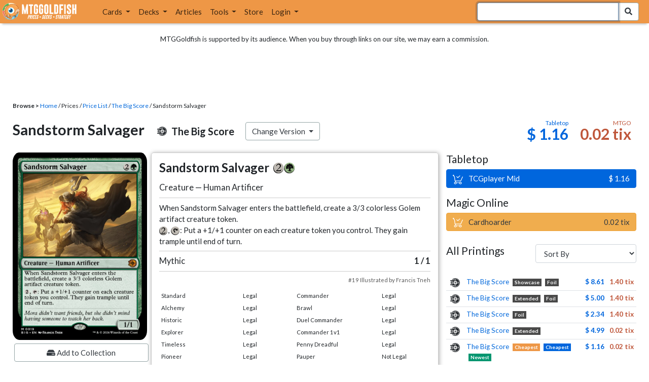

--- FILE ---
content_type: text/html; charset=utf-8
request_url: https://www.mtggoldfish.com/price/The+Big+Score/Sandstorm+Salvager
body_size: 11519
content:
<!DOCTYPE html PUBLIC "-//W3C//DTD HTML 4.01//EN" "http://www.w3.org/TR/html4/strict.dtd">
<html data-skip-ads='false' data-theme='light' lang='en' xmlns='http://www.w3.org/1999/xhtml'>
<head>
<script async='' src='https://www.googletagmanager.com/gtag/js?id=G-PS4ZC64YQQ'></script>
<script>
  window.dataLayer = window.dataLayer || [];
  function gtag(){dataLayer.push(arguments);}
  gtag('js', new Date());
  gtag('config', 'G-PS4ZC64YQQ');
</script>
<title>Sandstorm Salvager, The Big Score (BIG) Price History</title>
<meta name="description" content="Sandstorm Salvager card price from The Big Score (BIG) for Magic: the Gathering (MTG) and Magic Online (MTGO).">
<meta name="keywords" content="sandstorm salvager, the big score, big, price, magic, mtg, magic the gathering, magic the gathering online, mtgo, mtg arena, arena, tabletop, price history">
<meta property="og:image" content="https://cdn1.mtggoldfish.com/images/gf/Sandstorm%2BSalvager%2B%255BBIG%255D.jpg">
<meta property="og:title" content="Sandstorm Salvager, The Big Score (BIG) Price History">
<meta property="og:type" content="website">
<meta property="og:url" content="https://www.mtggoldfish.com/price/The+Big+Score/Sandstorm+Salvager">
<meta property="og:description" content="Sandstorm Salvager card price from The Big Score (BIG) for Magic: the Gathering (MTG) and Magic Online (MTGO).">
<meta name="twitter:card" content="summary">
<meta name="twitter:site" content="@mtggoldfish">
<link rel="alternate" type="application/atom+xml" title="ATOM" href="https://www.mtggoldfish.com/feed" />
<link rel="alternate" type="application/rss+xml" title="RSS" href="https://www.mtggoldfish.com/feed.rss" />
<link href='https://assets1.mtggoldfish.com/assets/goldfish-32-921a4c78.png' rel='apple-touch-icon'>
<link href='https://assets1.mtggoldfish.com/assets/goldfish-72-20ed8757.png' rel='apple-touch-icon' sizes='72x72'>
<link href='https://assets1.mtggoldfish.com/assets/goldfish-114-5f1ede8f.png' rel='apple-touch-icon' sizes='114x114'>
<link href='https://assets1.mtggoldfish.com/assets/goldfish-144-ca2cdea7.png' rel='apple-touch-icon' sizes='144x144'>
<link href='https://assets1.mtggoldfish.com/assets/goldfish-64-2bca3035.png' rel='apple-touch-icon-precomposed'>
<link href='https://assets1.mtggoldfish.com/assets/goldfish-32-921a4c78.png' rel='shortcut icon' type='image/png'>
<link href='https://fonts.googleapis.com/css?family=Montserrat|Open+Sans:400,700,800|Roboto' rel='stylesheet'>
<link href='https://fonts.googleapis.com/css?family=Lato:400,900' rel='stylesheet' type='text/css'>
<link href='https://use.fontawesome.com/releases/v5.5.0/css/all.css' rel='stylesheet'>
<link href='//cdn.jsdelivr.net/npm/mana-font@latest/css/mana.css' rel='stylesheet' type='text/css'>
<link href='//cdn.jsdelivr.net/npm/keyrune@latest/css/keyrune.css' rel='stylesheet' type='text/css'>
<link href='https://cdnjs.cloudflare.com/ajax/libs/codemirror/5.48.4/codemirror.min.css' rel='stylesheet'>
<!-- Editor's Style -->
<link href='https://uicdn.toast.com/editor/2.5.2/toastui-editor.min.css' rel='stylesheet'>
<meta content='text/html; charset=utf-8' http-equiv='Content-Type'>
<meta content='width=device-width, initial-scale=1' name='viewport'>
<meta content='false' name='turbo-prefetch'>
<meta name="csrf-param" content="authenticity_token" />
<meta name="csrf-token" content="k97dGim8pfPkWECVxTAm4MrTECSittHv4SMkBBLc59FrOCNPMRwark4jBAOZ0QGmJmp_4wyT4r4dmtYhiwAH1g" />
<link rel="stylesheet" href="https://assets1.mtggoldfish.com/assets/application-955b98ca.css" media="all" data-turbo-track="reload" />
<link rel="stylesheet" href="https://assets1.mtggoldfish.com/assets/print-84d9104c.css" media="print" data-turbo-track="reload" />
<script>
  (function () {
    var q = [];
    // Queue functions to run AFTER your app is interactive
    window.__onAppBoot = function (fn) { q ? q.push(fn) : fn(); };
    // Call this once your app is ready (end of your init)
    window.__markAppBootReady = function () {
      if (!q) return;
      var run = q; q = null;
      for (var i = 0; i < run.length; i++) { try { run[i](); } catch (_) {} }
    };
    // Failsafe: if your app never signals ready, run queued tasks anyway
    setTimeout(function () { if (q) window.__markAppBootReady(); }, 8000);
  })();
</script>
<link crossorigin='true' href='https://hb.vntsm.com' rel='preconnect'>
<script src="https://assets1.mtggoldfish.com/assets/application-d1493091.js" crossorigin="anonymous" defer="defer" type="module" data-turbo-track="reload" data-app-bundle="1"></script>
<script src="https://assets1.mtggoldfish.com/assets/google_analytics-b6142d13.js" defer="defer"></script>
<script>
  (function () {
    function loadVNTSM() {
      var s = document.createElement('script');
      s.src = "https://hb.vntsm.com/v4/live/vms/sites/mtggoldfish.com/index.js";
      s.async = true;
      s.crossOrigin = "anonymous";
      document.head.appendChild(s);
    }
    if (window.__onAppBoot) {
      __onAppBoot(loadVNTSM);
    } else if (document.readyState !== "loading") {
      setTimeout(loadVNTSM, 0);
    } else {
      addEventListener("DOMContentLoaded", function () { setTimeout(loadVNTSM, 0); }, { once: true });
    }
  })();
</script>
</head>
<body class=''>
<img alt="MTGGoldfish" class="layout-print-logo" src="https://assets1.mtggoldfish.com/assets/print-logo-dea946e2.png" />
<header class='layout-v3'>
<nav class='primary-navigation navbar navbar-expand-xl navbar-light'>
<div class='navbar-logo-container'>
<a href="/"><img class="layout-brand-image layout-brand-circle img-circle" alt="MTGGoldfish Icon" src="https://assets1.mtggoldfish.com/assets/mtggoldfish-mobile-nav-icon-a82857eb.png" />
<img class="layout-header-banner-logo-img layout-brand-long" alt="MTGGoldfish Logo" src="https://assets1.mtggoldfish.com/assets/mtggoldfish-website-logo-b633b084.png" />
</a></div>
<button aria-controls='navbarSupportedContent' aria-expanded='false' aria-label='Toggle navigation' class='navbar-toggler' data-target='#navbarSupportedContent' data-toggle='collapse' type='button'>
<img src="https://assets1.mtggoldfish.com/assets/svg/navbar-toggler-icon-6eacfdc1.svg" />
</button>
<form class="layout-searchbar-mobile" role="search" action="/q" accept-charset="UTF-8" method="get"><div class='layout-header-search-menu'>
<a aria-label="Home" href="/"><img class="layout-header-search-menu-logo" alt="MTGGoldfish Home" src="https://assets1.mtggoldfish.com/assets/logo-with-type-d0226f6f.png" />
</a><div class='input-group layout-navbar-input-group'>
<input type="search" name="query_string" id="query_string" class="form-control layout-search-input autocomplete-card-id-submit" autofocus="autofocus" />
<label class='sr-only' for='query_string'>Search Bar</label>
<div class='input-group-append'>
<button aria-label='Search Submit' class='fa fa-search btn btn-secondary layout-navbar-search-btn' type='submit'></button>
</div>
</div>
</div>
</form><div class='collapse navbar-collapse' id='navbarSupportedContent'>
<ul class='navbar-nav'>
<li class='nav-item dropdown'>
<a class='nav-link dropdown-toggle' data-toggle='dropdown' href='#'>
Cards
</a>
<ul class='dropdown-menu' role='menu'>
<li>
<div class='dropdown-item'>
<a href="/spoilers/Lorwyn+Eclipsed"><img alt="ECL" style="height: 20px; margin-right: 5px;" src="https://images1.mtggoldfish.com/mtg_sets/MTGECL_expsymb_m.png" />
Lorwyn Eclipsed
</a></div>
</li>
<li>
<div class='dropdown-item'>
<a href="/spoilers/Marvel+Super+Heroes"><img alt="MSH" style="height: 20px; margin-right: 5px;" src="https://images1.mtggoldfish.com/mtg_sets/6YwO4pyGY6.webp" />
Marvel Super Heroes
</a></div>
</li>
<li>
<div class='dropdown-item'>
<a href="/spoilers/Teenage+Mutant+Ninja+Turtles"><img alt="TMT" style="height: 20px; margin-right: 5px;" src="https://images1.mtggoldfish.com/mtg_sets/rjtcEAtV9y.png" />
TMNT
</a></div>
</li>
<li class='dropdown-divider' role='presentation'></li>
<li><a class="dropdown-item" href="/prices/select">Sets</a></li>
<li><a class="dropdown-item" href="/format-staples/standard">Popular</a></li>
<li class='dropdown-divider' role='presentation'></li>
<li><a class="dropdown-item" href="/prices/standard">Prices</a></li>
<li><a class="dropdown-item" href="/movers/standard">Movers and Shakers</a></li>
<li class='dropdown-divider' role='presentation'></li>
<li><a class="dropdown-item" href="/proxies/new">Create Proxies</a></li>
</ul>
</li>
<li class='nav-item dropdown'>
<a class='nav-link dropdown-toggle' data-toggle='dropdown' href='#'>
Decks
</a>
<ul class='dropdown-menu' role='menu'>
<li><a class="dropdown-item" href="/metagame/standard">Popular Decks / Metagame</a></li>
<li><a class="dropdown-item" href="/deck/custom/standard">User Submitted Decks</a></li>
<li class='dropdown-divider' role='presentation'></li>
<li><a class="dropdown-item" href="/decks/new">Create a Deck</a></li>
<li><a class="dropdown-item" href="/tools/deck_pricer">Price a Deck</a></li>
<li class='dropdown-divider' role='presentation'></li>
<li><a class="dropdown-item" href="/deck_searches/new">Deck Search</a></li>
<li><a class="dropdown-item" href="/tournament_searches/new">Tournaments</a></li>
<li class='dropdown-divider' role='presentation'></li>
<li><a class="dropdown-item" href="/superbrew">SuperBrew</a></li>
<li class='dropdown-divider' role='presentation'></li>
<li><a class="dropdown-item" href="/decks">My Decks</a></li>
</ul>
</li>
<li class='nav-item'>
<a class="nav-link" href="/articles">Articles</a>
</li>
<li class='nav-item dropdown'>
<a class='nav-link dropdown-toggle' data-toggle='dropdown' href='#'>
Tools
</a>
<ul class='dropdown-menu' role='menu'>
<li><a class="dropdown-item" href="/portfolio">My Collection</a></li>
<li><a class="dropdown-item" href="/decks">My Decks</a></li>
<li><a class="dropdown-item" href="/price_alerts">My Price Alerts</a></li>
<li class='dropdown-divider' role='presentation'></li>
<li><a class="dropdown-item" href="/premium">Premium Membership</a></li>
</ul>
</li>
<li class='nav-item'>
<a class="nav-link" href="https://www.mtggoldfishmerch.com">Store</a>
</li>
<li class='nav-item dropdown'>
<a class='nav-link dropdown-toggle' data-target='#login-modal' data-toggle='modal' href='#'>
Login
</a>
</li>
</ul>
</div>
</nav>
</header>
<main class='cd-main-content'>
<div class='container-fluid layout-container-fluid'>
<div class='layout-affiliate-disclosure'>
MTGGoldfish is supported by its audience. When you buy through links on our site, we may earn a commission.
<div class='layout-ads-top-container'>
<div id='ad-layout-header'></div>
</div>
</div>
<div id='error'>

</div>
<div data-target='card-price' id='layout-show-submenu'></div>
<div class='layout-breadcrumb'>
<strong>Browse &gt;</strong>
<a href="/">Home</a> / Prices / <a href="/prices/select">Price List</a> /
<a href="/sets/The+Big+Score">The Big Score</a> / Sandstorm Salvager
</div>
<a id='text'></a>
<div class='price-card-name-header'>
<h2 class='price-card-name-container'>
<div class='price-card-name-header-name'>
Sandstorm Salvager
</div>
<div class='price-card-name-header-set'>
<i class='set-symbol ss ss-big'></i>
<span class='price-card-name-set-name'>
The&nbsp;Big&nbsp;Score
</span>
</div>
<div class='dropdown price-change-version-container'>
<div class='btn btn-secondary dropdown-toggle' data-toggle='dropdown'>
Change Version
</div>
<div class='price-change-version-dropdown dropdown-menu'>
<turbo-frame id="other-printings-dropdown" target="_top"><div class='price-card-secondary-printings-header'>
<div class='float-left'>
<h4>All Printings</h4>
</div>
<div class='float-right'>
<form class="form-inline" data-controller="form-submit" data-turbo-stream="true" action="/prices/other_printings" accept-charset="UTF-8" method="post"><input type="hidden" name="authenticity_token" value="5BQ238n9WDfihWE9Ss0b_sHVOuwD11gHHEvjjShlvO0c8siK0V3nakj-JasWLDy4LWxVK63ya1bg8hGosblc6g" autocomplete="off" /><div class='form-group'>
<input type="hidden" name="card_id" id="card_id" value="Sandstorm Salvager [BIG]" autocomplete="off" />
<label class='sr-only' for='other-printings-dropdown'>Sort Other Printings</label>
<select name="other_printings_sort" id="other-printings-dropdown" class="form-control" data-action="change-&gt;form-submit#submit"><option selected="selected" value="">Sort By</option>
<option value="release_date:desc">Release Date (Newest)</option>
<option value="release_date:asc">Release Date (Oldest)</option>
<option value="price_paper:asc">Tabletop: Low to High</option>
<option value="price_paper:desc">Tabletop: High to Low</option>
<option value="price_online:asc">MTGO: Low to High</option>
<option value="price_online:desc">MTGO: High to Low</option></select>
</div>
</form></div>
</div>
<table class='table table-sm other-printings'>
<tr>
<td class='text-center'>
<i class='set-symbol ss ss-big'></i>
</td>
<td class='name card_name'>
<span class='card_name'><a data-card-id="Sandstorm Salvager &lt;showcase&gt; [BIG] (F)" data-full-image="https://cdn1.mtggoldfish.com/images/gf/Sandstorm%2BSalvager%2B%253Cshowcase%253E%2B%255BBIG%255D.jpg" rel="popover" href="/price/The+Big+Score:Foil/Sandstorm+Salvager-showcase">The Big Score</a></span>
<span class='badge badge-variation'>Showcase</span>
<span class='badge badge-foil'>Foil</span>
</td>
<td class='text-right'><a class="otherPrintingsLinkPaper" href="/price/The+Big+Score:Foil/Sandstorm+Salvager-showcase#paper">$ 8.61</a></td>
<td class='text-right'><a class="otherPrintingsLinkOnline" href="/price/The+Big+Score:Foil/Sandstorm+Salvager-showcase#online">1.40 tix</a></td>
</tr>
<tr>
<td class='text-center'>
<i class='set-symbol ss ss-big'></i>
</td>
<td class='name card_name'>
<span class='card_name'><a data-card-id="Sandstorm Salvager &lt;extended&gt; [BIG] (F)" data-full-image="https://cdn1.mtggoldfish.com/images/gf/Sandstorm%2BSalvager%2B%253Cextended%253E%2B%255BBIG%255D.jpg" rel="popover" href="/price/The+Big+Score:Foil/Sandstorm+Salvager-extended">The Big Score</a></span>
<span class='badge badge-variation'>Extended</span>
<span class='badge badge-foil'>Foil</span>
</td>
<td class='text-right'><a class="otherPrintingsLinkPaper" href="/price/The+Big+Score:Foil/Sandstorm+Salvager-extended#paper">$ 5.00</a></td>
<td class='text-right'><a class="otherPrintingsLinkOnline" href="/price/The+Big+Score:Foil/Sandstorm+Salvager-extended#online">1.40 tix</a></td>
</tr>
<tr>
<td class='text-center'>
<i class='set-symbol ss ss-big'></i>
</td>
<td class='name card_name'>
<span class='card_name'><a data-card-id="Sandstorm Salvager [BIG] (F)" data-full-image="https://cdn1.mtggoldfish.com/images/gf/Sandstorm%2BSalvager%2B%255BBIG%255D.jpg" rel="popover" href="/price/The+Big+Score:Foil/Sandstorm+Salvager">The Big Score</a></span>

<span class='badge badge-foil'>Foil</span>
</td>
<td class='text-right'><a class="otherPrintingsLinkPaper" href="/price/The+Big+Score:Foil/Sandstorm+Salvager#paper">$ 2.34</a></td>
<td class='text-right'><a class="otherPrintingsLinkOnline" href="/price/The+Big+Score:Foil/Sandstorm+Salvager#online">1.40 tix</a></td>
</tr>
<tr>
<td class='text-center'>
<i class='set-symbol ss ss-big'></i>
</td>
<td class='name card_name'>
<span class='card_name'><a data-card-id="Sandstorm Salvager &lt;extended&gt; [BIG]" data-full-image="https://cdn1.mtggoldfish.com/images/gf/Sandstorm%2BSalvager%2B%253Cextended%253E%2B%255BBIG%255D.jpg" rel="popover" href="/price/The+Big+Score/Sandstorm+Salvager-extended">The Big Score</a></span>
<span class='badge badge-variation'>Extended</span>

</td>
<td class='text-right'><a class="otherPrintingsLinkPaper" href="/price/The+Big+Score/Sandstorm+Salvager-extended#paper">$ 4.99</a></td>
<td class='text-right'><a class="otherPrintingsLinkOnline" href="/price/The+Big+Score/Sandstorm+Salvager-extended#online">0.02 tix</a></td>
</tr>
<tr>
<td class='text-center'>
<i class='set-symbol ss ss-big'></i>
</td>
<td class='name card_name'>
<span class='card_name'><a data-card-id="Sandstorm Salvager [BIG]" data-full-image="https://cdn1.mtggoldfish.com/images/gf/Sandstorm%2BSalvager%2B%255BBIG%255D.jpg" rel="popover" href="/price/The+Big+Score/Sandstorm+Salvager">The Big Score</a></span>


<span class='badge badge-cheapest_online'>Cheapest</span>
<span class='badge badge-cheapest_paper'>Cheapest</span>
<span class='badge badge-newest'>Newest</span>
</td>
<td class='text-right'><a class="otherPrintingsLinkPaper" href="/price/The+Big+Score/Sandstorm+Salvager#paper">$ 1.16</a></td>
<td class='text-right'><a class="otherPrintingsLinkOnline" href="/price/The+Big+Score/Sandstorm+Salvager#online">0.02 tix</a></td>
</tr>
</table>
</turbo-frame>
</div>
</div>
<div class='price-card-name-header-tags'>
</div>
</h2>
<div class='price-card-current-prices'>
<!-- price_online, price_paper -->
<div class='price-box-container'>
<div class='price-box paper'>
<div class='price-box-type'>Tabletop</div>
<div class='price-box-price'>$ 1.16</div>
</div>
<div class='price-box online'>
<div class='price-box-type'>MTGO</div>
<div class='price-box-price'>0.02 tix</div>
</div>
</div>

</div>
</div>
<div class='price-container'>
<div class='price-primary-container'>
<div class='price-card-gatherer'>
<div class='price-card-image-container'>
<div class='price-card-image'>
<picture>
<span class='price-card-invisible-label'>Sandstorm Salvager</span>
<source srcset='https://cdn1.mtggoldfish.com/images/h/Sandstorm-Salvager-BIG-265.jpg 1x,https://cdn1.mtggoldfish.com/images/h/Sandstorm-Salvager-BIG-672.jpg 3x' type='image/jpg'>
<img class="price-card-image-image" alt="Sandstorm Salvager [BIG]" src="https://cdn1.mtggoldfish.com/images/h/Sandstorm-Salvager-BIG-672.jpg" />
</picture>


</div>
<!-- price_online, price_paper -->
<div class='price-box-container'>
<div class='price-box paper'>
<div class='price-box-type'>Tabletop</div>
<div class='price-box-price'>$ 1.16</div>
</div>
<div class='price-box online'>
<div class='price-box-type'>MTGO</div>
<div class='price-box-price'>0.02 tix</div>
</div>
</div>

<div class='price-card-version-container'>
<div class='price-card-name-header-name'>
<div class='price-card-name-set-name'>
Sandstorm Salvager
</div>
</div>
<div class='price-card-name-header-set'>
<i class='set-symbol ss ss-big'></i>
<span class='price-card-name-set-name'>
The&nbsp;Big&nbsp;Score
</span>
</div>
<button class='btn btn-secondary' data-target='#change-version-modal' data-toggle='modal' type='button'>
Change Version
</button>
</div>
<div class='price-card-tools-container'>
<a data-toggle="modal" data-target="#modal-collection-add" class="btn btn-secondary price-card-price-alert-btn" href="javascript:void(0);"><span class='fa fa-hdd'></span>
Add to Collection
</a><a data-toggle="modal" data-target="#modal-price-alert" class="btn btn-secondary price-card-price-alert-btn" href="javascript:void(0);"><span class='fa fa-bell'></span>
Create Price Alert
</a></div>
</div>
<div class='gatherer-container'>
<h3 class='gatherer-name'>
Sandstorm Salvager
<span class='manacost' aria-label='mana cost: 2 green'><i class='ms ms-2 ms-cost ms-shadow'></i><i class='ms ms-g ms-cost ms-shadow'></i></span>
</h3>
<p id='oracle-collapse-control'>
<a data-toggle='collapse' href='#oracle-text'>
Show Card Oracle Text
<span class='fa collapse-indicator'></span>
</a>
</p>
<div class='collapse' id='oracle-text'>
<p class='gatherer-type'>
Creature — Human Artificer
</p>
<p class='gatherer-oracle'>When Sandstorm Salvager enters the battlefield, create a 3/3 colorless Golem artifact creature token.<br><span class='manacost' aria-label='mana cost: 2'><i class='ms ms-2 ms-cost ms-shadow'></i></span>, <span class='manacost' aria-label='mana cost: phyrexian hybrid green blue'><i class='ms ms-tap ms-cost ms-shadow'></i></span>: Put a +1/+1 counter on each creature token you control. They gain trample until end of turn.</p>
<div class='gatherer-type-power'>
<div class='gatherer-rarity'>Mythic</div>
<div class='gatherer-power'>1 /  1</div>
</div>
<div class='gatherer-collectors'>#19 Illustrated by Francis Tneh</div>

</div>
<div class='gatherer-legality'>
<table class='table table-sm table-gatherer-legality'>
<tr>
<td>Standard</td>
<td>Legal</td>
</tr>
<tr>
<td>Alchemy</td>
<td>Legal</td>
</tr>
<tr>
<td>Historic</td>
<td>Legal</td>
</tr>
<tr>
<td>Explorer</td>
<td>Legal</td>
</tr>
<tr>
<td>Timeless</td>
<td>Legal</td>
</tr>
<tr>
<td>Pioneer</td>
<td>Legal</td>
</tr>
<tr>
<td>Modern</td>
<td>Legal</td>
</tr>
<tr>
<td>Legacy</td>
<td>Legal</td>
</tr>
<tr>
<td>Vintage</td>
<td>Legal</td>
</tr>
</table>
<table class='table table-sm table-gatherer-legality'>
<tr>
<td>Commander</td>
<td>Legal</td>
</tr>
<tr>
<td>Brawl</td>
<td>Legal</td>
</tr>
<tr>
<td>Duel Commander</td>
<td>Legal</td>
</tr>
<tr>
<td>Commander 1v1</td>
<td>Legal</td>
</tr>
<tr>
<td>Penny Dreadful</td>
<td>Legal</td>
</tr>
<tr>
<td>Pauper</td>
<td>Not Legal</td>
</tr>
</table>
</div>
</div>
<div class='price-card-purchase price-card-purchase-mobile'>
<div class='price-card-sell-prices'>
<h4 class='price-card-purchase-header'>Tabletop</h4>
<!-- url, title, price, classes -->
<a class="btn-shop btn price-card-purchase-button btn-paper" rel="nofollow" target="_blank" onclick="track(&#39;tcgplayer mid&#39;, encodeURI(&quot;https://partner.tcgplayer.com/c/4952959/1830156/21018?u=https%3A%2F%2Fwww.tcgplayer.com%2Fproduct%2F545133%3FLanguage%3DEnglish&quot;));" href="https://partner.tcgplayer.com/c/4952959/1830156/21018?u=https%3A%2F%2Fwww.tcgplayer.com%2Fproduct%2F545133%3FLanguage%3DEnglish"><div class='btn-shop-label'>
<img alt="Shopping Cart Icon" src="https://assets1.mtggoldfish.com/assets/shopping-cart-muted-26500464.svg" />
TCGplayer Mid
</div>
<span class='btn-shop-price'>
&nbsp;
$ 1.16
</span>
<div style='clear:both;'></div>
</a>

<h4 class='price-card-purchase-header'>Magic Online</h4>
<!-- url, title, price, classes -->
<a class="btn-shop btn price-card-purchase-button btn-online" rel="nofollow" target="_blank" onclick="track(&#39;cardhoarder&#39;, encodeURI(&quot;https://www.cardhoarder.com/cards/125399?utm_campaign=affiliate&amp;utm_source=mtggoldfish&amp;utm_medium=card&amp;affiliate_id=mtggoldfish&amp;ref=card,sandstorm-salvager-big&quot;));" data-track="1" data-category="affiliate" data-action="cardhoarder" data-label="card" data-value="0" href="https://www.cardhoarder.com/cards/125399?utm_campaign=affiliate&amp;utm_source=mtggoldfish&amp;utm_medium=card&amp;affiliate_id=mtggoldfish&amp;ref=card,sandstorm-salvager-big"><div class='btn-shop-label'>
<img alt="Shopping Cart Icon" src="https://assets1.mtggoldfish.com/assets/shopping-cart-muted-26500464.svg" />
Cardhoarder
</div>
<span class='btn-shop-price'>
&nbsp;
0.02 tix
</span>
<div style='clear:both;'></div>
</a>
</div>
<div class='price-card-buy-prices' style='display:none;'>
<p class='text-right'>
<br>
<em>No vendors are currently buying this card.</em>
</p>
<p class='card-conduit-text-placement text-small' style='margin: 1rem; clear:both; margin-top: 2rem;'>
<img alt="Card Conduit Logo" class="card-conduit-logo" src="https://assets1.mtggoldfish.com/assets/svg/card-conduit-logo-19c89896.svg" />
<a target="_blank" onclick="track(&#39;cardconduit&#39;, encodeURI(&quot;https://cardconduit.com/goldfish&quot;));" href="https://cardconduit.com/goldfish">Easily sell your cards with CardConduit. Receive 10% off with the code GOLDFISH!</a>
</p>
<p class='text-right'>
<button class='btn btn-secondary btn-price-card-show-sell'>Show Purchase Prices +</button>
</p>
</div>

</div>
</div>
<div class='price-row'>
<div class='price-card-history'>
<div class='price-card-history-container'>
<div class='clearfix'>
<h3 class='float-left'>Price History</h3>
<ul class='nav nav-pills' data-controller='type-preference-toggle' id='dropdown-type-selector'>
<li class='dropdown nav-item'>
<a class='paper active nav-link dropdown-toggle' data-toggle='dropdown' href='#'>
Tabletop
<b class='caret'></b>
</a>
<div class='dropdown-menu'>
<a class='dropdown-item' data-action='click-&gt;type-preference-toggle#paper' data-toggle='tab' href='#tab-paper'>Tabletop</a>
<a class='dropdown-item' data-action='click-&gt;type-preference-toggle#online' data-toggle='tab' href='#tab-online'>MTGO</a>
</div>
</li>
</ul>
<ul class='type-switcher-tabs nav nav-pills deck-type-menu' data-controller='type-preference-toggle' id='priceHistoryTabs' role='tablist'>
<li class='btn-type-menu nav-item' role='tab'>
<a class='nav-link paper' data-action='click-&gt;type-preference-toggle#paper' data-toggle='tab' href='#tab-paper'>Tabletop</a>
</li>
<li class='btn-type-menu nav-item' role='tab'>
<a class='nav-link online' data-action='click-&gt;type-preference-toggle#online' data-toggle='tab' href='#tab-online'>MTGO</a>
</li>
</ul>
</div>
<button class='btn btn-lg btn-danger' data-content='' data-html='true' data-placement='top' data-toggle='popover' id='price-event-annotation' type='button'>
<span class='sr-only'>Price Graph Annotation</span>
</button>
<div class='tab-content clearfix tab-card'>
<div class='tab-pane tab-card' data-price-history-component='true' data-type='online' id='tab-online'>
<p class='text-center'>
<img src="https://assets1.mtggoldfish.com/assets/ajax-spinner-7edc440e.gif" />
</p>
</div>
<div class='tab-pane tab-card' data-price-history-component='true' data-type='paper' id='tab-paper'>
<p class='text-center'>
<img src="https://assets1.mtggoldfish.com/assets/ajax-spinner-7edc440e.gif" />
</p>
</div>
</div>
</div>
<script>
  window.MTGGoldfish = window.MTGGoldfish || {};
  window.MTGGoldfish.onDocumentReadyArray = window.MTGGoldfish.onDocumentReadyArray || [];
  window.MTGGoldfish.onDocumentReadyArray.push(function() {
    initializeCardPriceHistoryComponent("priceHistoryTabs", "Sandstorm Salvager [BIG]", "card");
    initializeCardPriceHistoryComponent("dropdown-type-selector", "Sandstorm Salvager [BIG]", "card");
  });
</script>

</div>
</div>
<div class='price-card-recent-decks'>
<turbo-frame id="recent-decks-Sandstorm Salvager [BIG]" src="/cards/recent_decks?card_id=Sandstorm+Salvager+%5BBIG%5D"><div class='text-center'>
<img alt="Loading Indicator" class="ajax-spinner" src="https://assets1.mtggoldfish.com/assets/ajax-spinner-7edc440e.gif" />
</div>
</turbo-frame></div>
<div class='cardkingdom-widget'>
<turbo-frame loading="lazy" id="e573a45e-3389-4912-b60e-2aa5f8441989" src="/cardkingdom/price_widget?card_id=Sandstorm%2BSalvager%2B%255BBIG%255D&amp;widget_id=e573a45e-3389-4912-b60e-2aa5f8441989"><div class='text-center'>
<img alt="Loading Indicator" class="ajax-spinner" src="https://assets1.mtggoldfish.com/assets/ajax-spinner-7edc440e.gif" />
</div>
</turbo-frame></div>
<turbo-frame loading="lazy" id="7da801b5-f562-4fdb-8c6b-9a25c9d9d73a" src="/ebay_listings?card_id=Sandstorm%2BSalvager%2B%255BBIG%255D&amp;source=card-detail-page&amp;title=Right+now+on+Ebay+...&amp;widget_id=7da801b5-f562-4fdb-8c6b-9a25c9d9d73a"><div class='text-center'>
<img alt="Loading Indicator" class="ajax-spinner" src="https://assets1.mtggoldfish.com/assets/ajax-spinner-7edc440e.gif" />
</div>
</turbo-frame><turbo-frame loading="lazy" id="28ce801d-cbf7-4536-9b51-c062ecfd97c9" src="/tcgplayer/price_widget?card_id=Sandstorm%2BSalvager%2B%255BBIG%255D&amp;widget_id=28ce801d-cbf7-4536-9b51-c062ecfd97c9"><div class='text-center'>
<img alt="Loading Indicator" class="ajax-spinner" src="https://assets1.mtggoldfish.com/assets/ajax-spinner-7edc440e.gif" />
</div>
</turbo-frame><div data-react-class="GradedCardListings" data-react-props="{&quot;cardId&quot;:&quot;Sandstorm Salvager [BIG]&quot;}" data-react-cache-id="GradedCardListings-0"></div>
</div>
<div class='price-secondary-container'>
<div class='price-card-purchase price-card-purchase-desktop'>
<div class='price-card-sell-prices'>
<h4 class='price-card-purchase-header'>Tabletop</h4>
<!-- url, title, price, classes -->
<a class="btn-shop btn price-card-purchase-button btn-paper" rel="nofollow" target="_blank" onclick="track(&#39;tcgplayer mid&#39;, encodeURI(&quot;https://partner.tcgplayer.com/c/4952959/1830156/21018?u=https%3A%2F%2Fwww.tcgplayer.com%2Fproduct%2F545133%3FLanguage%3DEnglish&quot;));" href="https://partner.tcgplayer.com/c/4952959/1830156/21018?u=https%3A%2F%2Fwww.tcgplayer.com%2Fproduct%2F545133%3FLanguage%3DEnglish"><div class='btn-shop-label'>
<img alt="Shopping Cart Icon" src="https://assets1.mtggoldfish.com/assets/shopping-cart-muted-26500464.svg" />
TCGplayer Mid
</div>
<span class='btn-shop-price'>
&nbsp;
$ 1.16
</span>
<div style='clear:both;'></div>
</a>

<h4 class='price-card-purchase-header'>Magic Online</h4>
<!-- url, title, price, classes -->
<a class="btn-shop btn price-card-purchase-button btn-online" rel="nofollow" target="_blank" onclick="track(&#39;cardhoarder&#39;, encodeURI(&quot;https://www.cardhoarder.com/cards/125399?utm_campaign=affiliate&amp;utm_source=mtggoldfish&amp;utm_medium=card&amp;affiliate_id=mtggoldfish&amp;ref=card,sandstorm-salvager-big&quot;));" data-track="1" data-category="affiliate" data-action="cardhoarder" data-label="card" data-value="0" href="https://www.cardhoarder.com/cards/125399?utm_campaign=affiliate&amp;utm_source=mtggoldfish&amp;utm_medium=card&amp;affiliate_id=mtggoldfish&amp;ref=card,sandstorm-salvager-big"><div class='btn-shop-label'>
<img alt="Shopping Cart Icon" src="https://assets1.mtggoldfish.com/assets/shopping-cart-muted-26500464.svg" />
Cardhoarder
</div>
<span class='btn-shop-price'>
&nbsp;
0.02 tix
</span>
<div style='clear:both;'></div>
</a>
</div>
<div class='price-card-buy-prices' style='display:none;'>
<p class='text-right'>
<br>
<em>No vendors are currently buying this card.</em>
</p>
<p class='card-conduit-text-placement text-small' style='margin: 1rem; clear:both; margin-top: 2rem;'>
<img alt="Card Conduit Logo" class="card-conduit-logo" src="https://assets1.mtggoldfish.com/assets/svg/card-conduit-logo-19c89896.svg" />
<a target="_blank" onclick="track(&#39;cardconduit&#39;, encodeURI(&quot;https://cardconduit.com/goldfish&quot;));" href="https://cardconduit.com/goldfish">Easily sell your cards with CardConduit. Receive 10% off with the code GOLDFISH!</a>
</p>
<p class='text-right'>
<button class='btn btn-secondary btn-price-card-show-sell'>Show Purchase Prices +</button>
</p>
</div>

</div>
<div class='price-card-secondary-ad'>
<div id="ad-layout-content-primary"></div>

</div>
<a id='printings'></a>
<div class='price-card-secondary-printings'>
<turbo-frame id="other-printings-sidebar" target="_top"><div class='price-card-secondary-printings-header'>
<div class='float-left'>
<h4>All Printings</h4>
</div>
<div class='float-right'>
<form class="form-inline" data-controller="form-submit" data-turbo-stream="true" action="/prices/other_printings" accept-charset="UTF-8" method="post"><input type="hidden" name="authenticity_token" value="rCvJwUKTIvm94tVTVzLjXQz0IAtnJqy6XxxdHL3JmURUzTeUWjOdpBeZkcUL08Qb4E1PzMkDn-ujpa85JBV5Qw" autocomplete="off" /><div class='form-group'>
<input type="hidden" name="card_id" id="card_id" value="Sandstorm Salvager [BIG]" autocomplete="off" />
<label class='sr-only' for='other-printings-sidebar'>Sort Other Printings</label>
<select name="other_printings_sort" id="other-printings-sidebar" class="form-control" data-action="change-&gt;form-submit#submit"><option selected="selected" value="">Sort By</option>
<option value="release_date:desc">Release Date (Newest)</option>
<option value="release_date:asc">Release Date (Oldest)</option>
<option value="price_paper:asc">Tabletop: Low to High</option>
<option value="price_paper:desc">Tabletop: High to Low</option>
<option value="price_online:asc">MTGO: Low to High</option>
<option value="price_online:desc">MTGO: High to Low</option></select>
</div>
</form></div>
</div>
<table class='table table-sm other-printings'>
<tr>
<td class='text-center'>
<i class='set-symbol ss ss-big'></i>
</td>
<td class='name card_name'>
<span class='card_name'><a data-card-id="Sandstorm Salvager &lt;showcase&gt; [BIG] (F)" data-full-image="https://cdn1.mtggoldfish.com/images/gf/Sandstorm%2BSalvager%2B%253Cshowcase%253E%2B%255BBIG%255D.jpg" rel="popover" href="/price/The+Big+Score:Foil/Sandstorm+Salvager-showcase">The Big Score</a></span>
<span class='badge badge-variation'>Showcase</span>
<span class='badge badge-foil'>Foil</span>
</td>
<td class='text-right'><a class="otherPrintingsLinkPaper" href="/price/The+Big+Score:Foil/Sandstorm+Salvager-showcase#paper">$ 8.61</a></td>
<td class='text-right'><a class="otherPrintingsLinkOnline" href="/price/The+Big+Score:Foil/Sandstorm+Salvager-showcase#online">1.40 tix</a></td>
</tr>
<tr>
<td class='text-center'>
<i class='set-symbol ss ss-big'></i>
</td>
<td class='name card_name'>
<span class='card_name'><a data-card-id="Sandstorm Salvager &lt;extended&gt; [BIG] (F)" data-full-image="https://cdn1.mtggoldfish.com/images/gf/Sandstorm%2BSalvager%2B%253Cextended%253E%2B%255BBIG%255D.jpg" rel="popover" href="/price/The+Big+Score:Foil/Sandstorm+Salvager-extended">The Big Score</a></span>
<span class='badge badge-variation'>Extended</span>
<span class='badge badge-foil'>Foil</span>
</td>
<td class='text-right'><a class="otherPrintingsLinkPaper" href="/price/The+Big+Score:Foil/Sandstorm+Salvager-extended#paper">$ 5.00</a></td>
<td class='text-right'><a class="otherPrintingsLinkOnline" href="/price/The+Big+Score:Foil/Sandstorm+Salvager-extended#online">1.40 tix</a></td>
</tr>
<tr>
<td class='text-center'>
<i class='set-symbol ss ss-big'></i>
</td>
<td class='name card_name'>
<span class='card_name'><a data-card-id="Sandstorm Salvager [BIG] (F)" data-full-image="https://cdn1.mtggoldfish.com/images/gf/Sandstorm%2BSalvager%2B%255BBIG%255D.jpg" rel="popover" href="/price/The+Big+Score:Foil/Sandstorm+Salvager">The Big Score</a></span>

<span class='badge badge-foil'>Foil</span>
</td>
<td class='text-right'><a class="otherPrintingsLinkPaper" href="/price/The+Big+Score:Foil/Sandstorm+Salvager#paper">$ 2.34</a></td>
<td class='text-right'><a class="otherPrintingsLinkOnline" href="/price/The+Big+Score:Foil/Sandstorm+Salvager#online">1.40 tix</a></td>
</tr>
<tr>
<td class='text-center'>
<i class='set-symbol ss ss-big'></i>
</td>
<td class='name card_name'>
<span class='card_name'><a data-card-id="Sandstorm Salvager &lt;extended&gt; [BIG]" data-full-image="https://cdn1.mtggoldfish.com/images/gf/Sandstorm%2BSalvager%2B%253Cextended%253E%2B%255BBIG%255D.jpg" rel="popover" href="/price/The+Big+Score/Sandstorm+Salvager-extended">The Big Score</a></span>
<span class='badge badge-variation'>Extended</span>

</td>
<td class='text-right'><a class="otherPrintingsLinkPaper" href="/price/The+Big+Score/Sandstorm+Salvager-extended#paper">$ 4.99</a></td>
<td class='text-right'><a class="otherPrintingsLinkOnline" href="/price/The+Big+Score/Sandstorm+Salvager-extended#online">0.02 tix</a></td>
</tr>
<tr>
<td class='text-center'>
<i class='set-symbol ss ss-big'></i>
</td>
<td class='name card_name'>
<span class='card_name'><a data-card-id="Sandstorm Salvager [BIG]" data-full-image="https://cdn1.mtggoldfish.com/images/gf/Sandstorm%2BSalvager%2B%255BBIG%255D.jpg" rel="popover" href="/price/The+Big+Score/Sandstorm+Salvager">The Big Score</a></span>


<span class='badge badge-cheapest_online'>Cheapest</span>
<span class='badge badge-cheapest_paper'>Cheapest</span>
<span class='badge badge-newest'>Newest</span>
</td>
<td class='text-right'><a class="otherPrintingsLinkPaper" href="/price/The+Big+Score/Sandstorm+Salvager#paper">$ 1.16</a></td>
<td class='text-right'><a class="otherPrintingsLinkOnline" href="/price/The+Big+Score/Sandstorm+Salvager#online">0.02 tix</a></td>
</tr>
</table>
</turbo-frame>
</div>
</div>
</div>
<div aria-hidden='true' aria-labelledby='modal-price-alert-title' class='logged_in-modal modal fade' id='modal-price-alert' role='dialog' tabindex='-1'>
<div class='modal-dialog price-card-price-alert-modal'>
<div class='modal-content'>
<div class='modal-header'>
<h4 class='modal-title' id='modal-price-alert-title'>Price Alert</h4>
<button aria-hidden='true' class='close' data-dismiss='modal' type='button'>×</button>
</div>
<div class='modal-body clearfix'>
<div class='mb-2'>
Notify me when
Sandstorm Salvager
<i class='set-symbol ss ss-big'></i>
...
</div>
<form role="form" class="form-inline form-inline-desktop price-alert price-alert_form" id="new_price_alert" action="/price_alerts" accept-charset="UTF-8" method="post"><input type="hidden" name="authenticity_token" value="JJ3YjVTUovpszFo48VIN1GcUq5x-ans9IuLJogEvmcvceybYTHQdp8a3Hq6tsyqSi63EW9BPSGzeWzuHmPN5zA" autocomplete="off" />
<input id="price-alert-card-id" autocomplete="off" type="hidden" value="Sandstorm Salvager [BIG]" name="price_alert[card_id]" />
<div class="form-group"><label class="sr-only required" for="price_alert_operator">Operator</label><select class="form-control" name="price_alert[operator]" id="price_alert_operator"><option value="&gt;">is greater than</option>
<option value="&lt;">is less than</option></select></div>
<div class="form-group"><label class="sr-only" for="price-alert-target_price">Target price</label><div class="input-group"><div class="input-group-prepend"><span class="input-group-text">$</span></div><input class="form-control input-sm" id="price-alert-target_price" type="text" name="price_alert[target_price]" /></div></div>
<div class="form-group"><label class="sr-only required" for="price_alert_type">Type</label><select class="form-control" name="price_alert[type]" id="price_alert_type"><option value="paper">in paper</option>
<option value="online">on Magic Online</option></select></div>
<div class='form-group'>
<input type="submit" name="commit" value="Create" id="price-alert-submit" class="btn btn-primary" data-disable-with="Create" />
</div>
</form>
</div>
</div>
</div>
</div>
<div aria-hidden='true' aria-labelledby='modal-collection-add-title' class='logged_in-modal modal fade' id='modal-collection-add' role='dialog' tabindex='-1'>
<div class='modal-dialog price-card-price-alert-modal'>
<div class='modal-content'>
<div class='modal-header'>
<h4 class='modal-title' id='modal-collection-add-title'>Add to Collection</h4>
<button aria-hidden='true' class='close' data-dismiss='modal' type='button'>×</button>
</div>
<div class='modal-body clearfix'>
<p>
Add
Sandstorm Salvager
<i class='set-symbol ss ss-big'></i>
to your collection.
</p>
<form class="form-inline form-inline-desktop" action="/portfolio/add" accept-charset="UTF-8" method="post"><input type="hidden" name="authenticity_token" value="my6_NPyC9-huoPWfar_WqVpKKohtee2CUjvJUQqa5qRjyEFh5CJItcTbsQk2XvHvtvNFT8Nc3tOugjt0k0YGow" autocomplete="off" /><input type="hidden" name="card_name" id="card_name" value="Sandstorm Salvager [BIG]" class="portfolio_type_setting" autocomplete="off" />
<div class='form-group'>
<label>Collection:</label>
<select name="type" id="collectionAdd-type" class="form-control"><option value="online">online</option>
<option value="paper">paper</option>
<option value="arena">arena</option></select>
</div>
<div class='form-group'>
<label>Qty:</label>
<input type="text" name="quantity" id="portfolio-add-qty-input" value="1" class="form-control quick-add-control" />
</div>
<div class='form-group'>
<input type="submit" name="commit" value="Add" class="btn btn-primary" data-disable-with="Add" />
</div>
</form></div>
</div>
</div>
</div>
<div id='disqus_thread'></div>
<script>
  var disqus_shortname = 'mtggoldfish'; // required: replace example with your forum shortname
  var disqus_identifier = 'Sandstorm Salvager [BIG]';
  var disqus_title = 'Sandstorm Salvager [BIG]';
  (function() {
  var dsq = document.createElement('script'); dsq.type = 'text/javascript'; dsq.async = true;
  dsq.src = '//' + disqus_shortname + '.disqus.com/embed.js';
  (document.getElementsByTagName('head')[0] || document.getElementsByTagName('body')[0]).appendChild(dsq);
  })();
</script>
<noscript>
Please enable JavaScript to view the
<a href='http://disqus.com/?ref_noscript'>comments powered by Disqus.</a>
</noscript>

<script src="https://assets1.mtggoldfish.com/assets/metagame-37fde31f.js"></script>
<div class='modal' id='change-version-modal' role='dialog' tabindex='-1'>
<div class='modal-dialog' role='document'>
<div class='modal-content'>
<div class='modal-header'>
<h4>All Printings</h4>
<button aria-label='Close' class='close' data-dismiss='modal' type='button'>
<span aria-hidden='true'>×</span>
</button>
</div>
<div class='modal-body'>
<turbo-frame id="other-printings-modal" target="_top"><div class='price-card-secondary-printings-header'>
<div class='float-left'>
<h4>All Printings</h4>
</div>
<div class='float-right'>
<form class="form-inline" data-controller="form-submit" data-turbo-stream="true" action="/prices/other_printings" accept-charset="UTF-8" method="post"><input type="hidden" name="authenticity_token" value="NqkrhF_qasuG0LMXfbz5EPVC6WD-EOyv94tRGwWXoeXOT9XRR0rVliyr94EhXd5WGfuGp1A13_4LMqM-nEtB4g" autocomplete="off" /><div class='form-group'>
<input type="hidden" name="card_id" id="card_id" value="Sandstorm Salvager [BIG]" autocomplete="off" />
<label class='sr-only' for='other-printings-modal'>Sort Other Printings</label>
<select name="other_printings_sort" id="other-printings-modal" class="form-control" data-action="change-&gt;form-submit#submit"><option selected="selected" value="">Sort By</option>
<option value="release_date:desc">Release Date (Newest)</option>
<option value="release_date:asc">Release Date (Oldest)</option>
<option value="price_paper:asc">Tabletop: Low to High</option>
<option value="price_paper:desc">Tabletop: High to Low</option>
<option value="price_online:asc">MTGO: Low to High</option>
<option value="price_online:desc">MTGO: High to Low</option></select>
</div>
</form></div>
</div>
<table class='table table-sm other-printings'>
<tr>
<td class='text-center'>
<i class='set-symbol ss ss-big'></i>
</td>
<td class='name card_name'>
<span class='card_name'><a data-card-id="Sandstorm Salvager &lt;showcase&gt; [BIG] (F)" data-full-image="https://cdn1.mtggoldfish.com/images/gf/Sandstorm%2BSalvager%2B%253Cshowcase%253E%2B%255BBIG%255D.jpg" rel="popover" href="/price/The+Big+Score:Foil/Sandstorm+Salvager-showcase">The Big Score</a></span>
<span class='badge badge-variation'>Showcase</span>
<span class='badge badge-foil'>Foil</span>
</td>
<td class='text-right'><a class="otherPrintingsLinkPaper" href="/price/The+Big+Score:Foil/Sandstorm+Salvager-showcase#paper">$ 8.61</a></td>
<td class='text-right'><a class="otherPrintingsLinkOnline" href="/price/The+Big+Score:Foil/Sandstorm+Salvager-showcase#online">1.40 tix</a></td>
</tr>
<tr>
<td class='text-center'>
<i class='set-symbol ss ss-big'></i>
</td>
<td class='name card_name'>
<span class='card_name'><a data-card-id="Sandstorm Salvager &lt;extended&gt; [BIG] (F)" data-full-image="https://cdn1.mtggoldfish.com/images/gf/Sandstorm%2BSalvager%2B%253Cextended%253E%2B%255BBIG%255D.jpg" rel="popover" href="/price/The+Big+Score:Foil/Sandstorm+Salvager-extended">The Big Score</a></span>
<span class='badge badge-variation'>Extended</span>
<span class='badge badge-foil'>Foil</span>
</td>
<td class='text-right'><a class="otherPrintingsLinkPaper" href="/price/The+Big+Score:Foil/Sandstorm+Salvager-extended#paper">$ 5.00</a></td>
<td class='text-right'><a class="otherPrintingsLinkOnline" href="/price/The+Big+Score:Foil/Sandstorm+Salvager-extended#online">1.40 tix</a></td>
</tr>
<tr>
<td class='text-center'>
<i class='set-symbol ss ss-big'></i>
</td>
<td class='name card_name'>
<span class='card_name'><a data-card-id="Sandstorm Salvager [BIG] (F)" data-full-image="https://cdn1.mtggoldfish.com/images/gf/Sandstorm%2BSalvager%2B%255BBIG%255D.jpg" rel="popover" href="/price/The+Big+Score:Foil/Sandstorm+Salvager">The Big Score</a></span>

<span class='badge badge-foil'>Foil</span>
</td>
<td class='text-right'><a class="otherPrintingsLinkPaper" href="/price/The+Big+Score:Foil/Sandstorm+Salvager#paper">$ 2.34</a></td>
<td class='text-right'><a class="otherPrintingsLinkOnline" href="/price/The+Big+Score:Foil/Sandstorm+Salvager#online">1.40 tix</a></td>
</tr>
<tr>
<td class='text-center'>
<i class='set-symbol ss ss-big'></i>
</td>
<td class='name card_name'>
<span class='card_name'><a data-card-id="Sandstorm Salvager &lt;extended&gt; [BIG]" data-full-image="https://cdn1.mtggoldfish.com/images/gf/Sandstorm%2BSalvager%2B%253Cextended%253E%2B%255BBIG%255D.jpg" rel="popover" href="/price/The+Big+Score/Sandstorm+Salvager-extended">The Big Score</a></span>
<span class='badge badge-variation'>Extended</span>

</td>
<td class='text-right'><a class="otherPrintingsLinkPaper" href="/price/The+Big+Score/Sandstorm+Salvager-extended#paper">$ 4.99</a></td>
<td class='text-right'><a class="otherPrintingsLinkOnline" href="/price/The+Big+Score/Sandstorm+Salvager-extended#online">0.02 tix</a></td>
</tr>
<tr>
<td class='text-center'>
<i class='set-symbol ss ss-big'></i>
</td>
<td class='name card_name'>
<span class='card_name'><a data-card-id="Sandstorm Salvager [BIG]" data-full-image="https://cdn1.mtggoldfish.com/images/gf/Sandstorm%2BSalvager%2B%255BBIG%255D.jpg" rel="popover" href="/price/The+Big+Score/Sandstorm+Salvager">The Big Score</a></span>


<span class='badge badge-cheapest_online'>Cheapest</span>
<span class='badge badge-cheapest_paper'>Cheapest</span>
<span class='badge badge-newest'>Newest</span>
</td>
<td class='text-right'><a class="otherPrintingsLinkPaper" href="/price/The+Big+Score/Sandstorm+Salvager#paper">$ 1.16</a></td>
<td class='text-right'><a class="otherPrintingsLinkOnline" href="/price/The+Big+Score/Sandstorm+Salvager#online">0.02 tix</a></td>
</tr>
</table>
</turbo-frame>
</div>
</div>
</div>
</div>
<script src="https://assets1.mtggoldfish.com/assets/card-5f5d2cf9.js"></script>
<script src="https://assets1.mtggoldfish.com/assets/metagame-37fde31f.js"></script>

</div>
</main>
<div class='layout-bottom-ad'>
<div id='ad-layout-footer-content'></div>
</div>
<div class='layout-bottom-banner'>
<div class='layout-bottom-contents'>
<h2 class='sr-only'>Layout Footer</h2>
<div class='layout-newsletter-panel'>
<p class='layout-newsletter-cta'>Never miss important MTG news again!</p>
<form class="form layout-newsletter-form" action="/subscriptions/new" accept-charset="UTF-8" method="get"><label class='sr-only' for='footer-subscription_email'>Email for Newsletter Subscription</label>
<input type="text" name="email" id="footer-subscription_email" value="" class="form-control layout-newsletter-input" placeholder="Email Address" />
<input type="submit" name="commit" value="Join!" class="btn btn-secondary btn-orange layout-newsletter-btn" data-disable-with="Join!" />
</form><p class='small' style='margin-top: 5px;'>All emails include an <a href="/subscriptions/unsubscribe">unsubscribe</a> link. You may opt-out at any time. See our <a href="/policies/privacy">privacy policy</a>.</p>
<h3>Follow Us</h3>
<ul class='list-inline'>
<li class='layout-social-item'><a href="https://www.facebook.com/mtggoldfish"><img alt="Facebook" src="https://assets1.mtggoldfish.com/assets/layout-icons/social-icon-facebook-6afbb272.svg" /></a></li>
<li class='layout-social-item'><a href="https://twitter.com/mtggoldfish"><img alt="Twitter" src="https://assets1.mtggoldfish.com/assets/layout-icons/social-icon-twitter-4d23b719.svg" /></a></li>
<li class='layout-social-item'><a href="https://www.twitch.tv/mtggoldfish"><img alt="Twitch" src="https://assets1.mtggoldfish.com/assets/layout-icons/social-icon-twitch-23de18bc.svg" /></a></li>
<li class='layout-social-item'><a href="https://instagram.com/mtggoldfish/"><img alt="Instagram" src="https://assets1.mtggoldfish.com/assets/layout-icons/social-icon-instagram-566d057f.svg" /></a></li>
<li class='layout-social-item'><a href="http://mtggoldfish.tumblr.com/"><img alt="Tumblr" src="https://assets1.mtggoldfish.com/assets/layout-icons/social-icon-tumblr-2d4964a1.svg" /></a></li>
<li class='layout-social-item'><a href="/feed"><img alt="RSS" src="https://assets1.mtggoldfish.com/assets/layout-icons/social-icon-rss-ca1fe7d2.svg" /></a></li>
<li class='layout-social-item'><a href="mailto:contact@mtggoldfish.com"><img alt="Email" src="https://assets1.mtggoldfish.com/assets/layout-icons/social-icon-email-ea893673.svg" /></a></li>
<li class='layout-social-item'><a href="https://discord.gg/mtggoldfish"><img alt="Discord" src="https://assets1.mtggoldfish.com/assets/layout-icons/social-icon-discord-6bf08e74.svg" /></a></li>
<li class='layout-social-item'><a href="https://www.youtube.com/c/mtggoldfish"><img alt="YouTube" src="https://assets1.mtggoldfish.com/assets/layout-icons/social-icon-youtube-09d70a44.svg" /></a></li>
</ul>
<h3 class='footer-toggle-dark-mode'>
<span class='mr-3'>Toggle Dark Mode</span>
<input id='btn-toggle-dark' type='checkbox'>
<label for='btn-toggle-dark'>
<i></i>
<span class='sr-only' data-text-false='Light' data-text-true='Dark'>
Toggle Dark Mode
</span>
</label>
</h3>
<h3 class='layout-type-switcher-header'>Price Preference</h3>
<fieldset class='layout-type-switcher'>
<legend class='sr-only'>Default Price Switcher</legend>
<div class='btn-group btn-group-toggle' data-toggle='buttons'>
<label class='btn btn-paper-muted' for='default_type_switcher_paper' id='default-toggle-paper'>
<input type="radio" name="default_type_switcher" id="default_type_switcher_paper" value="paper" />
Tabletop
</label>
<label class='btn btn-arena-muted' for='default_type_switcher_arena' id='default-toggle-arena'>
<input type="radio" name="default_type_switcher" id="default_type_switcher_arena" value="arena" />
Arena
</label>
<label class='btn btn-online-muted' for='default_type_switcher_online' id='default-toggle-online'>
<input type="radio" name="default_type_switcher" id="default_type_switcher_online" value="online" />
MTGO
</label>
</div>
</fieldset>
</div>
<div class='layout-footer-panel'>
<div class='layout-footer-panel-container'>
<h3>Company</h3>
<ul class='layout-footer-panel-menu'>
<li><a href="/policies/privacy">Privacy Policy</a></li>
<li><a href="/policies/terms-of-use">Terms of Use</a></li>
<li><a href="/contact">Contact</a></li>
<li>
<a data-target='#privacy-modal' data-toggle='modal' href='#'>
Do Not Sell My Personal Information
</a>
</li>
</ul>
</div>
<div class='layout-footer-panel-container'>
<h3>Contribute</h3>
<ul class='layout-footer-panel-menu'>
<li><a href="/tournaments/new">Submit Tournament Results</a></li>
</ul>
</div>
</div>
<div class='layout-social-panel'>
<div id='ad-layout-footer-nav'></div>
</div>
</div>
</div>
<div class='bottom-shelf'>
<div class='layout-container-fluid container-fluid'>
<div class='banner-contents'>
<p class='layout-copyright-notice'>
All original content on this page is © 2012-2026 MTGGoldfish, Inc. and may not be used or reproduced without consent.  Wizards of the Coast, Magic: The Gathering, and their logos are trademarks of Wizards of the Coast LLC. © 1995-2026 Wizards. All rights reserved. MTGGoldfish, Inc. is not affiliated with Wizards of the Coast LLC.
<br class='mt-2'>
When you click on links to various merchants on this site and make a purchase, this can result in this site earning a commission. Affiliate programs and affiliations include, but are not limited to, the eBay Partner Network, TCGplayer.com, CardKingdom.com, CardConduit.com, Cardhoarder.com.
</p>
</div>
</div>
</div>
<div class='hidden' data-value='1' id='ab-test-flag'></div>
<div id='ad-layout-desktop-sticky'></div>
<div aria-labelledby='Login Dialog' class='modal fade' id='login-modal' role='dialog' tabindex='-1'>
<div class='modal-dialog modal-lg'>
<div class='modal-content'>
<div class='modal-header'>
<h2 class='modal-title'>Sign in Using an Existing Account</h2>
<button aria-hidden='true' class='close' data-dismiss='modal' type='button'>
<span aria-hidden='true'>×</span>
<span class='sr-only'>Close Login Popup</span>
</button>
</div>
<div class='modal-body'>
<div class='existing-account'>
<div class='row'>
<div class='col-md-6'>
<form action="/auth/facebook" accept-charset="UTF-8" method="post"><input type="hidden" name="authenticity_token" value="8NqNbsiZQSg1m8LWwO4jmIuMo_Fuv7t-aK6WmvcPfDcIPHM70Dn-dZ_ghkCcDwTeZzXMNsCaiC-UF2S_btOcMA" autocomplete="off" /><input type="hidden" name="override_origin" value="" class="login-override_origin" autocomplete="off" />
<button class='btn login-btn'>
<img alt="Sign in with Facebook" src="https://assets1.mtggoldfish.com/assets/login-facebook-0a5ef53b.jpg" />
</button>
<fieldset>
<legend class='sr-only'>Remember Facebook Login</legend>
<div class='checkbox'>
<label class='text-muted' for='layout-modal-facebook-remember-me'>
<input type="checkbox" name="remember_me" id="layout-modal-facebook-remember-me" value="remember_me" aria-label="Remember Facebook Login" />
Remember me
</label>
</div>
</fieldset>
</form></div>
<div class='col-md-6'>
<form action="/auth/twitter" accept-charset="UTF-8" method="post"><input type="hidden" name="authenticity_token" value="pU5V895IG2hJAbWpUSJhQayAycOx3YcNFwlEMX7afTxdqKumxuikNeN68T8Nw0YHQDmmBB_4tFzrsLYU5wadOw" autocomplete="off" /><input type="hidden" name="override_origin" value="" class="login-override_origin" autocomplete="off" />
<button class='btn login-btn'>
<img alt="Sign in with Twitter" src="https://assets1.mtggoldfish.com/assets/login-twitter-9184056a.jpg" />
</button>
<fieldset>
<legend class='sr-only'>Remember Twitter Login</legend>
<div class='checkbox'>
<label class='text-muted' for='layout-modal-twitter-remember-me'>
<input type="checkbox" name="remember_me" id="layout-modal-twitter-remember-me" value="remember_me" aria-label="Remember Twitter Login" />
Remember me
</label>
</div>
</fieldset>
</form></div>
<div class='col-md-6' style='margin-top: 10px;'>
<form action="/auth/twitch" accept-charset="UTF-8" method="post"><input type="hidden" name="authenticity_token" value="pciJBzHxvRG99mh5eLrVhj2VoGT3tp_Fxm_kJlYJRy5dLndSKVECTBeNLO8kW_LA0SzPo1mTrJQ61hYDz9WnKQ" autocomplete="off" /><input type="hidden" name="override_origin" value="" class="login-override_origin" autocomplete="off" />
<button class='btn login-btn login-btn-twitch'>
<img style="height: 20px;" alt="Sign in with Twitch.tv" src="https://assets1.mtggoldfish.com/assets/GlitchIcon_White_48px-130c0dda.png" />
&nbsp;Sign-in with Twitch.tv
</button>
<fieldset>
<legend class='sr-only'>Remember Twitch.tv Login</legend>
<div class='checkbox'>
<label class='text-muted' for='layout-modal-twitch-remember-me'>
<input type="checkbox" name="remember_me" id="layout-modal-twitch-remember-me" value="remember_me" aria-label="Remember Twitch.tv Login" />
Remember me
</label>
</div>
</fieldset>
</form></div>
</div>
</div>
<hr>
<h2 class='modal-title'>Sign in Using an MTGGoldfish Email Account</h2>
<form class="form layout-auth-identity-form" action="/auth/identity/callback" accept-charset="UTF-8" method="post"><input type="hidden" name="authenticity_token" value="6EH6LFvesxebYzYN8QQ8OGKLUgctBh4kEGe6YtoJsbcQpwR5Q34MSjEYcput5Rt-jjI9wIMjLXXs3khHQ9VRsA" autocomplete="off" /><input type="hidden" name="override_origin" value="" class="login-override_origin" autocomplete="off" />
<div class='form-group'>
<label for='layout-modal-email-email'>Email Address</label>
<input type="text" name="auth_key" id="layout-modal-email-email" value="" class="form-control layout-auth-identity-form-email" />
</div>
<div class='form-group'>
<label for='layout-modal-email-password'>Password</label>
<input type="password" name="password" id="layout-modal-email-password" value="" class="form-control" />
<div class='clearfix'>
<fieldset>
<legend class='sr-only'>Remember Email Login</legend>
<div class='checkbox pull-left'>
<label class='text-muted' for='layout-modal-email-remember-me'>
<input type="checkbox" name="remember_me" id="layout-modal-email-remember-me" value="remember_me" aria-label="Remember Email Login" />
Remember me
</label>
</div>
</fieldset>
<p class='help-block pull-right' style='margin-top: 10px;'>Forgot your password? <a href="/password/reset/new">Reset it here</a>.</p>
</div>
<input type="submit" name="commit" value="Log In" class="btn btn-primary" data-disable-with="Log In" />
</div>
</form><p></p>
<form id="layout-modal-layout-login-signup-form" action="/identity/new" accept-charset="UTF-8" method="get"><input type="hidden" name="override_origin" value="" class="login-override_origin" autocomplete="off" />
<p>Don't have an account? <a id="layout-modal-layout-login-signup-btn" href="/identity/new">Sign Up for free!</a></p>
</form>
</div>
</div>
</div>
</div>

<div aria-hidden='true' aria-labelledby='Important Updates' class='modal fade' id='conditions-modal' role='dialog' tabindex='-1'>
<div class='modal-dialog'>
<div class='modal-content'>
<div class='modal-header'>
<h4 class='modal-title'>Important Updates</h4>
</div>
<div class='modal-body clearfix'>
<p>We've updated our <a href="/policies/terms-of-use">Terms of Use</a> and <a href="/policies/privacy">Privacy Policy</a>. Please take a moment to review them and accept to continue.</p>
<p class='text-center'>
<form data-turbo="true" data-turbo-stream="true" class="button_to" method="post" action="/account/accept_conditions"><input class="btn btn-primary" type="submit" value="I Agree to the Terms of Use and Privacy Policy" /><input type="hidden" name="authenticity_token" value="TwBvX7p_QcoTjDziNAgGV5IX2GTghIRrnDQCqoymShu35pEKot_-l7n3eHRo6SERfq63o06htzpgjfCPFXqqHA" autocomplete="off" /></form>
</p>
</div>
</div>
</div>
</div>

<div aria-labelledby='Privacy Act Popup' class='modal fade' id='privacy-modal' role='dialog' tabindex='-1'>
<div class='modal-dialog'>
<div class='modal-content'>
<div class='modal-header'>
<h1 class='modal-title'>California Consumer Privacy Act (CCPA)</h1>
<button aria-label='Close Privacy Act Popup' class='close' data-dismiss='modal' type='button'>
<span aria-hidden='true'>×</span>
<span class='sr-only'>Close Privacy Popup</span>
</button>
</div>
<div class='modal-body clearfix'>
<h3 style='margin-top: 0px;'>
Exercising Your Rights
</h3>
<p>If you are a resident of California, you have the right under the CCPA to opt out of the sale of personal information to third parties. Use the options below to exercise this right, and please review our privacy policy for complete information on how your data is used and stored.</p>
<hr>
<label for='do_not_sell_my_information_no'>
<input type="radio" name="do_not_sell_my_information" id="do_not_sell_my_information_no" value="no" />
<span style='font-weight: normal'>
My personal information may be used for the purposes defined in the privacy policy.
</span>
</label>
<label for='do_not_sell_my_information_yes'>
<input type="radio" name="do_not_sell_my_information" id="do_not_sell_my_information_yes" value="yes" />
<span style='font-weight: normal'>
Do not sell my personal information.
</span>
</label>
<p id='privacy_modal_message'></p>
</div>
</div>
</div>
</div>

<div aria-hidden='true' aria-labelledby='Card Popup' class='modal fade' id='card-popup-modal' role='dialog' tabindex='-1'>
<div class='modal-dialog'>
<div class='modal-content'>
<div class='modal-header text-center'>
<h4 id='card-popup-modal-title'>Card</h4>
<button aria-hidden='true' class='close' data-dismiss='modal' type='button'>×</button>
</div>
<div class='modal-body'>
<p class='text-center' id='card-popup-modal-image-container'>
<a id="card-popup-modal-image-link" href=""><img id="card-popup-modal-image" class="price-card-image-image" alt="Generic Card Back" src="https://cdn1.mtggoldfish.com/images/gf/back.jpg" />
</a></p>
<div class='text-center'>
<a class="btn btn-secondary" id="card-popup-modal-link" href="">Card Details</a>
</div>
</div>
</div>
</div>
</div>


</body>
</html>
